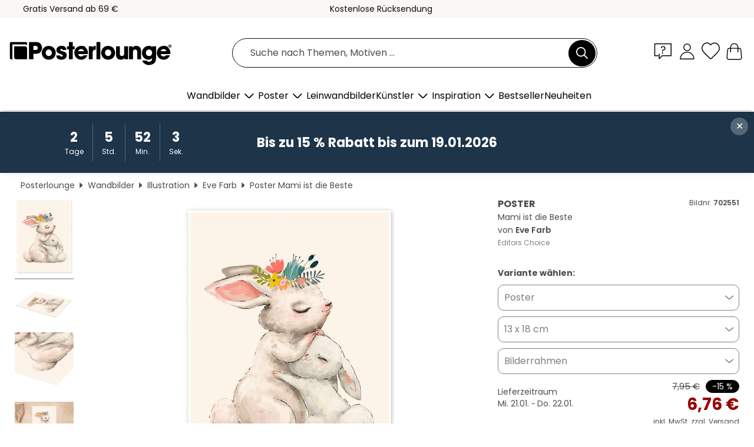

--- FILE ---
content_type: text/html; charset=utf-8
request_url: https://www.posterlounge.de/controller/shop/product/ajax/productarticle.php?i_pid=702551&s_action=images&i_paid=25569&i_paaid=0
body_size: 284
content:
{"id":"productarticle","status":true,"errorCount":0,"errors":[],"results":{"images":[{"url":"https:\/\/media.posterlounge.com\/img\/products\/710000\/702551\/702551_poster_l.jpg","path":"img\/products\/710000\/702551\/702551_poster_l.jpg","title":"Mami ist die Beste","width":375,"height":500,"sort":1,"thumb":{"url":"https:\/\/media.posterlounge.com\/img\/products\/710000\/702551\/702551_poster.jpg","path":"img\/products\/710000\/702551\/702551_poster.jpg","title":"Mami ist die Beste","width":203,"height":270,"sort":0},"large":{"url":"https:\/\/media.posterlounge.com\/img\/products\/710000\/702551\/702551_poster_l.jpg","path":"img\/products\/710000\/702551\/702551_poster_l.jpg","title":"Mami ist die Beste","width":375,"height":500,"sort":0},"zoom":{"url":"https:\/\/media.posterlounge.com\/img\/products\/710000\/702551\/702551_poster.jpg","path":"img\/products\/710000\/702551\/702551_poster.jpg","title":"Mami ist die Beste","width":1500,"height":2000,"sort":0},"html":"<li class=\"pdv-productZoomThumbnailWrapper\">\n  <a href=\"https:\/\/media.posterlounge.com\/img\/products\/710000\/702551\/702551_poster.jpg\" class=\"pdv-productImage-link\" title=\"Mami ist die Beste\" target=\"_blank\" data-width=\"1500\" data-height=\"2000\" data-image=\"https:\/\/media.posterlounge.com\/img\/products\/710000\/702551\/702551_poster_l.jpg\" data-zoom-id=\"pdv-productZoomImage\">\n    <img src=\"https:\/\/media.posterlounge.com\/img\/products\/710000\/702551\/702551_poster.jpg\" width=\"203\" height=\"270\" alt=\"Mami ist die Beste\" title=\"Mami ist die Beste\" class=\"pdv-productZoomImageThumbnail\" lazyload \/>\n  <\/a>\n<\/li>\n"},{"url":"https:\/\/media.posterlounge.com\/img\/products\/710000\/702551\/702551_poster_pds_l.jpg","path":"img\/products\/710000\/702551\/702551_poster_pds_l.jpg","title":"Mami ist die Beste","width":500,"height":300,"sort":2,"thumb":{"url":"https:\/\/media.posterlounge.com\/img\/products\/710000\/702551\/702551_poster_pds.jpg","path":"img\/products\/710000\/702551\/702551_poster_pds.jpg","title":"Mami ist die Beste","width":270,"height":162,"sort":0},"large":{"url":"https:\/\/media.posterlounge.com\/img\/products\/710000\/702551\/702551_poster_pds_l.jpg","path":"img\/products\/710000\/702551\/702551_poster_pds_l.jpg","title":"Mami ist die Beste","width":500,"height":300,"sort":0},"zoom":{"url":"https:\/\/media.posterlounge.com\/img\/products\/710000\/702551\/702551_poster_pds.jpg","path":"img\/products\/710000\/702551\/702551_poster_pds.jpg","title":"Mami ist die Beste","width":2000,"height":1200,"sort":0},"html":"<li class=\"pdv-productZoomThumbnailWrapper\">\n  <a href=\"https:\/\/media.posterlounge.com\/img\/products\/710000\/702551\/702551_poster_pds.jpg\" class=\"pdv-productImage-link\" title=\"Mami ist die Beste\" target=\"_blank\" data-width=\"2000\" data-height=\"1200\" data-image=\"https:\/\/media.posterlounge.com\/img\/products\/710000\/702551\/702551_poster_pds_l.jpg\" data-zoom-id=\"pdv-productZoomImage\">\n    <img src=\"https:\/\/media.posterlounge.com\/img\/products\/710000\/702551\/702551_poster_pds.jpg\" width=\"270\" height=\"162\" alt=\"Mami ist die Beste\" title=\"Mami ist die Beste\" class=\"pdv-productZoomImageThumbnail\" lazyload \/>\n  <\/a>\n<\/li>\n"},{"url":"https:\/\/media.posterlounge.com\/img\/products\/710000\/702551\/702551_poster_empCorner_l.jpg","path":"img\/products\/710000\/702551\/702551_poster_empCorner_l.jpg","title":"Mami ist die Beste","width":500,"height":500,"sort":4,"thumb":{"url":"https:\/\/media.posterlounge.com\/img\/products\/710000\/702551\/702551_poster_empCorner.jpg","path":"img\/products\/710000\/702551\/702551_poster_empCorner.jpg","title":"Mami ist die Beste","width":270,"height":270,"sort":0},"large":{"url":"https:\/\/media.posterlounge.com\/img\/products\/710000\/702551\/702551_poster_empCorner_l.jpg","path":"img\/products\/710000\/702551\/702551_poster_empCorner_l.jpg","title":"Mami ist die Beste","width":500,"height":500,"sort":0},"zoom":{"url":"https:\/\/media.posterlounge.com\/img\/products\/710000\/702551\/702551_poster_empCorner.jpg","path":"img\/products\/710000\/702551\/702551_poster_empCorner.jpg","title":"Mami ist die Beste","width":1000,"height":1000,"sort":0},"html":"<li class=\"pdv-productZoomThumbnailWrapper\">\n  <a href=\"https:\/\/media.posterlounge.com\/img\/products\/710000\/702551\/702551_poster_empCorner.jpg\" class=\"pdv-productImage-link\" title=\"Mami ist die Beste\" target=\"_blank\" data-width=\"1000\" data-height=\"1000\" data-image=\"https:\/\/media.posterlounge.com\/img\/products\/710000\/702551\/702551_poster_empCorner_l.jpg\" data-zoom-id=\"pdv-productZoomImage\">\n    <img src=\"https:\/\/media.posterlounge.com\/img\/products\/710000\/702551\/702551_poster_empCorner.jpg\" width=\"270\" height=\"270\" alt=\"Mami ist die Beste\" title=\"Mami ist die Beste\" class=\"pdv-productZoomImageThumbnail\" lazyload \/>\n  <\/a>\n<\/li>\n"},{"url":"https:\/\/media.posterlounge.com\/img\/products\/710000\/702551\/702551_poster_room_illustrations_l.jpg","path":"img\/products\/710000\/702551\/702551_poster_room_illustrations_l.jpg","title":"Mami ist die Beste","width":500,"height":500,"sort":10,"thumb":{"url":"https:\/\/media.posterlounge.com\/img\/products\/710000\/702551\/702551_poster_room_illustrations.jpg","path":"img\/products\/710000\/702551\/702551_poster_room_illustrations.jpg","title":"Mami ist die Beste","width":270,"height":270,"sort":0},"large":{"url":"https:\/\/media.posterlounge.com\/img\/products\/710000\/702551\/702551_poster_room_illustrations_l.jpg","path":"img\/products\/710000\/702551\/702551_poster_room_illustrations_l.jpg","title":"Mami ist die Beste","width":500,"height":500,"sort":0},"zoom":{"url":"https:\/\/media.posterlounge.com\/img\/products\/710000\/702551\/702551_poster_room_illustrations.jpg","path":"img\/products\/710000\/702551\/702551_poster_room_illustrations.jpg","title":"Mami ist die Beste","width":2000,"height":2000,"sort":0},"html":"<li class=\"pdv-productZoomThumbnailWrapper\">\n  <a href=\"https:\/\/media.posterlounge.com\/img\/products\/710000\/702551\/702551_poster_room_illustrations.jpg\" class=\"pdv-productImage-link\" title=\"Mami ist die Beste\" target=\"_blank\" data-width=\"2000\" data-height=\"2000\" data-image=\"https:\/\/media.posterlounge.com\/img\/products\/710000\/702551\/702551_poster_room_illustrations_l.jpg\" data-zoom-id=\"pdv-productZoomImage\">\n    <img src=\"https:\/\/media.posterlounge.com\/img\/products\/710000\/702551\/702551_poster_room_illustrations.jpg\" width=\"270\" height=\"270\" alt=\"Mami ist die Beste\" title=\"Mami ist die Beste\" class=\"pdv-productZoomImageThumbnail\" lazyload \/>\n  <\/a>\n<\/li>\n"}]}}